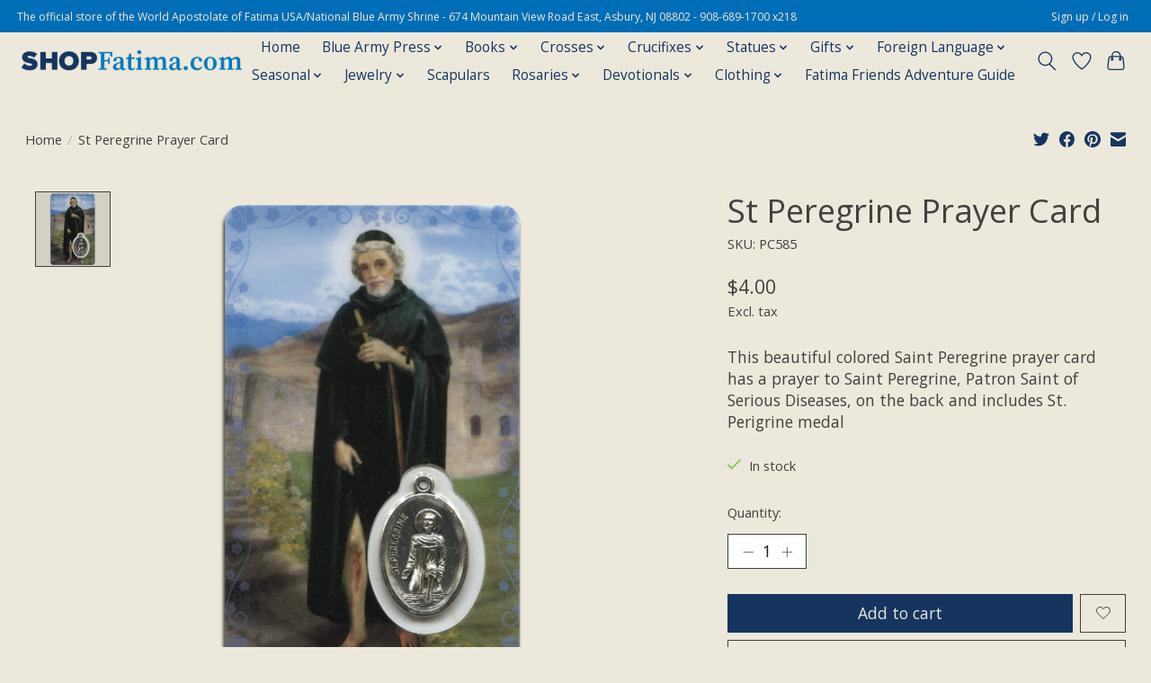

--- FILE ---
content_type: text/css; charset=UTF-8
request_url: https://cdn.shoplightspeed.com/shops/633098/themes/13296/assets/settings.css?2025112121411220210104183204
body_size: 297
content:
:root {
  --color-primary: #153560;
  --color-bg: #ece8db;
  --color-contrast-higher: #414141;
  --color-contrast-high: rgba(#414141, .75);
  --color-contrast-medium: rgba(#414141, .5);
  --color-contrast-lower: rgba(#414141, .15);
  --font-primary: Open Sans;
  --font-headings: Open Sans;
}
.color-contrast-medium {
  color: rgba(65, 65, 65, 0.5);
}
.color-contrast-low {
  color: rgba(65, 65, 65, 0.3);
}
.bg-contrast-lower, .bones__line, .s-tabs__list::after {
  background-color: rgba(65, 65, 65, 0.15);
}
.main-header__top-section {
  background-color: #006eb6;
  color: #ece8db;
}
.main-header__top-section .main-header__link, .main-header__top-section .main-header__link:hover {
  color: #ece8db;
}
.main-header__logo {
  height: 50px;
}
.main-header__mobile-content .main-header__logo {
  height: 37.5px;
}
.main-header__nav::before {
  height: calc(37.5px + (var(--space-xxs) *2));
}
.main-header--mobile .main-header__item:not(:last-child) {
  border-bottom: 1px solid rgba(21, 53, 96, 0.2);
}
.main-header--mobile .main-header__dropdown, .main-footer .border-top, .main-footer.border-top {
  border-top: 1px solid rgba(21, 53, 96, 0.2);
}
.btn--primary {
  background-color: #153560;
  color: #ece8db;
}
.btn--primary:hover {
  background-color: rgba(21, 53, 96, 0.65);
}
.bundle__plus {
  background-color: #153560;
  color: #ece8db;
}
body {
  background-color: #ece8db;
  color: #414141;
}
.bg {
  background-color: #ece8db;
}
.main-header:not(.main-header--transparent), .main-footer, .coming-soon {
  background-color: #ece8db;
  color: #153560;
  --color-bg: #ece8db;
}
.main-header__search-form.bg {
  background-color: #ece8db;
}
@media (min-width: 64rem) {
  .dropdown__menu, .main-header__dropdown {
    background-color: #ece8db;
  }
  .main-header__dropdown-link {
    color: #414141;
  }
}


--- FILE ---
content_type: text/javascript;charset=utf-8
request_url: https://www.shopfatima.com/services/stats/pageview.js?product=48084252&hash=5926
body_size: -435
content:
// SEOshop 14-01-2026 09:35:00